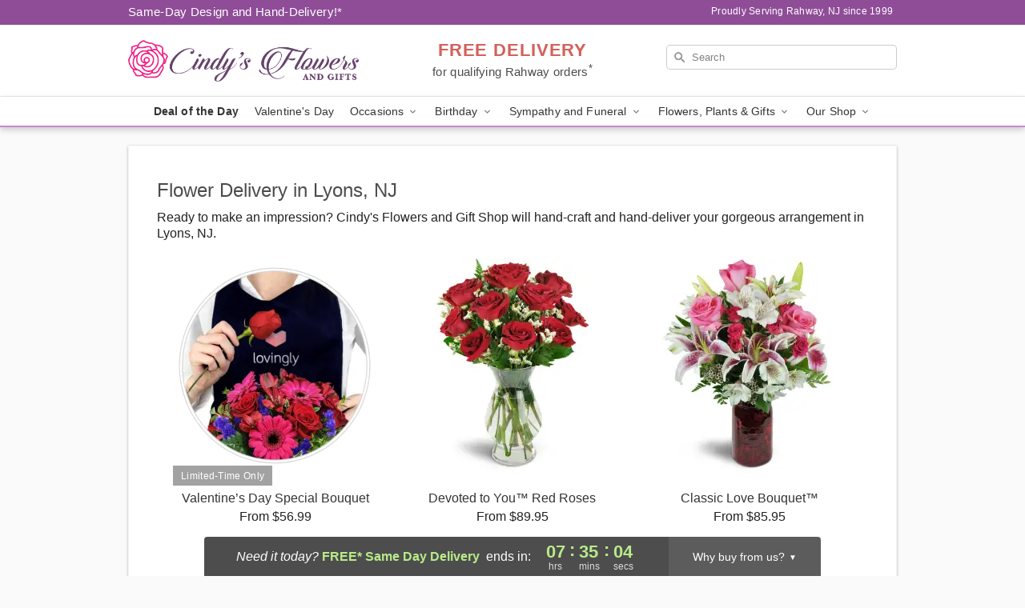

--- FILE ---
content_type: text/html; charset=UTF-8
request_url: https://www.floristrahway.com/flower-delivery/nj/lyons
body_size: 17239
content:
<!DOCTYPE html>
<html lang="en">

<head>
  <meta charset="UTF-8">
<meta name="msvalidate.01" content="" />
<meta name="verify-v1" content="" />
<meta name="google-site-verification" content="" />
<meta name="y_key" content="" />
<meta http-equiv="X-UA-Compatible" content="IE=edge" />
<meta http-equiv="Cache-Control" content="max-age=86400" />
<meta name="description" content="Looking for fresh floral arrangements in Lyons? Cindy's Flowers and Gift Shop offers same day flower delivery in Lyons!" />
<meta id="viewport" name="viewport" content="width=device-width, initial-scale=1">
<meta http-equiv="Content-Language" content="en-us" />  <link rel="preconnect" href="https://www.lovingly.com/" crossorigin> <link rel="dns-prefetch" href="https://www.lovingly.com/"><link rel="preconnect" href="https://res.cloudinary.com/" crossorigin> <link rel="dns-prefetch" href="https://res.cloudinary.com/"><link rel="preconnect" href="https://www.google.com/" crossorigin> <link rel="dns-prefetch" href="https://www.google.com/"><link rel="preconnect" href="https://fonts.gstatic.com/" crossorigin> <link rel="dns-prefetch" href="https://fonts.gstatic.com/"><link rel="preconnect" href="https://maps.google.com/" crossorigin> <link rel="dns-prefetch" href="https://maps.google.com/"><link rel="preconnect" href="https://ajax.googleapis.com/" crossorigin> <link rel="dns-prefetch" href="https://ajax.googleapis.com/"><link rel="preconnect" href="https://fonts.gstatic.com/" crossorigin> <link rel="dns-prefetch" href="https://fonts.gstatic.com/">
  
  <meta property="og:url" content="https://www.floristrahway.com/flower-delivery/nj/lyons" />
<meta property="og:type" content="website" />
<meta property="og:title" content="Flower Delivery in Lyons, NJ - Cindy's Flowers and Gift Shop" />
<meta property="og:description" content="Looking for fresh floral arrangements in Lyons? Cindy's Flowers and Gift Shop offers same day flower delivery in Lyons!" />
 
<meta property="og:image" content="http://res.cloudinary.com/ufn/image/upload/f_auto,q_auto,fl_progressive,w_375,h_264/ValentinesDay_ForeverLove_h-120_size-375_lang-EN_kvrhwc" />

<meta property="og:image:secure_url" content="https://res.cloudinary.com/ufn/image/upload/f_auto,q_auto,fl_progressive,w_375,h_264/ValentinesDay_ForeverLove_h-120_size-375_lang-EN_kvrhwc" />


<!-- Twitter cards -->

<meta name="twitter:card" content="summary_large_image">
<meta name="twitter:site" content="https://www.floristrahway.com/flower-delivery/nj/lyons">
<meta name="twitter:creator" content="">
<meta name="twitter:title" content="Flower Delivery in Lyons, NJ - Cindy's Flowers and Gift Shop">
<meta name="twitter:description" content="Looking for fresh floral arrangements in Lyons? Cindy's Flowers and Gift Shop offers same day flower delivery in Lyons!">
<meta name="twitter:image" content="ValentinesDay_ForeverLove_h-120_size-375_lang-EN_kvrhwcValentinesDay_ForeverLove_h-120_size-375_lang-EN_kvrhwc">
  
    <link rel="canonical" href="https://www.floristrahway.com/flower-delivery/nj/lyons" />

  <!-- secure Fav and touch icons -->
<link rel="apple-touch-icon" sizes="57x57" href="https://res.cloudinary.com/ufn/image/upload/c_pad,h_57,w_57,fl_progressive,f_auto,q_auto/v1654277644/lovingly-logos/lovingly-favicon.ico">
<link rel="apple-touch-icon" sizes="114x114" href="https://res.cloudinary.com/ufn/image/upload/c_pad,h_114,w_114,fl_progressive,f_auto,q_auto/v1654277644/lovingly-logos/lovingly-favicon.ico">
<link rel="apple-touch-icon" sizes="72x72" href="https://res.cloudinary.com/ufn/image/upload/c_pad,h_72,w_72,fl_progressive,f_auto,q_auto/v1654277644/lovingly-logos/lovingly-favicon.ico">
<link rel="apple-touch-icon-precomposed" href="https://res.cloudinary.com/ufn/image/upload/c_pad,h_57,w_57,fl_progressive,f_auto,q_auto/v1654277644/lovingly-logos/lovingly-favicon.ico">
<link rel="shortcut icon" href="https://res.cloudinary.com/ufn/image/upload/c_scale,h_15,w_15,fl_progressive,f_auto,q_auto/v1654277644/lovingly-logos/lovingly-favicon.ico">

  <title>
    Flower Delivery in Lyons, NJ - Cindy's Flowers and Gift Shop  </title>

    <script>
  window.storeCurrency = 'USD';
  </script>

    

<script>


var jsdata = {"gtm_code":"GTM-PTBBP8FF","site_identifier":"www.floristrahway.com","site_ga4_id":"G-XBL6J3S2F8"};

// Initialize the data layer with site identifier and optional GA4/AdWords IDs
window.dataLayer = window.dataLayer || [];
var dataLayerInit = {
  'site_identifier': jsdata.site_identifier
};

// Add GA4 ID if available
if (jsdata.site_ga4_id) {
  dataLayerInit['site_ga4_id'] = jsdata.site_ga4_id;
}

// Add AdWords conversion ID if available
if (jsdata.site_adwords_id) {
  dataLayerInit['site_adwords_id'] = jsdata.site_adwords_id;
}

window.dataLayer.push(dataLayerInit);

// Google Tag Manager
(function(w,d,s,l,i){w[l]=w[l]||[];w[l].push({'gtm.start':
new Date().getTime(),event:'gtm.js'});var f=d.getElementsByTagName(s)[0],
j=d.createElement(s),dl=l!='dataLayer'?'&l='+l:'';j.async=true;j.src=
'https://gtm.lovingly.com/gtm.js?id='+i+dl;f.parentNode.insertBefore(j,f);
})(window,document,'script','dataLayer',jsdata.gtm_code);
// End Google Tag Manager

</script>
  <link rel='stylesheet' href='/css/theme/gambit/gambit_cms.css?v=1769787589'></link><link rel='stylesheet' href='/css/theme/gambit/gambit_geo-landing.css?v=1769787589'></link><link rel='preload' href='/css/theme/gambit/gambit_master.css?v=1769787589' as='style' onload='this.onload=null;this.rel="stylesheet"'></link><link rel='preload' href='/css/theme/gambit/gambit_skin_white_lilac.css?v=1769787589' as='style' onload='this.onload=null;this.rel="stylesheet"'></link>
  
    <script type="application/ld+json">
{
    "@context": "https://schema.org",
    "@type": "Florist",
    "@id": "https://www.floristrahway.com#business",
    "name": "Cindy\u0027s Flowers and Gift Shop",
    "url": "https://www.floristrahway.com",
    "legalName": "cindy\u0027s flowers and gift shop",
    "description": "Looking for fresh floral arrangements in Lyons? Cindy\u0027s Flowers and Gift Shop offers same day flower delivery in Lyons!",
    "logo": "https://res.cloudinary.com/ufn/image/upload/f_auto,q_auto,fl_progressive,w_1985,h_360/v1625240437/1625240437057_1",
    "image": [
        "https://res.cloudinary.com/ufn/image/upload/v1487123135/thor_splash/spring/Spring_Mobile.jpg"
    ],
    "priceRange": "$$",
    "telephone": "+19084180579",
    "email": "wecare@floristrahway.com",
    "currenciesAccepted": "USD",
    "acceptedPaymentMethod": [
        "Cash",
        "CreditCard"
    ],
    "foundingDate": "1999",
    "address": {
        "@type": "PostalAddress",
        "streetAddress": "1280 NJ-27",
        "addressLocality": "Colonia",
        "addressRegion": "NJ",
        "postalCode": "07067",
        "addressCountry": "US"
    },
    "geo": {
        "@type": "GeoCoordinates",
        "latitude": 40.5929495,
        "longitude": -74.2932026
    },
    "hasMap": "https://www.google.com/maps/dir/?api=1\u0026destination=40.59294950,-74.29320260\u0026travelmode=driving",
    "openingHours": [
        "Su 12:00:00-17:00:00",
        "Mo 09:00:00-17:00:00",
        "Tu 09:00:00-17:00:00",
        "We 09:00:00-17:00:00",
        "Th 09:00:00-17:00:00",
        "Fr 09:00:00-17:00:00",
        "Sa 10:00:00-17:00:00"
    ],
    "sameAs": [
        "https://g.page/r/CW_IMQ7kejqqEBM/review",
        "https://www.facebook.com/rahwayflorist/",
        "https://g.page/r/CW_IMQ7kejqqEBM"
    ],
    "contactPoint": {
        "@type": "ContactPoint",
        "contactType": "customer service",
        "telephone": "+19084180579",
        "email": "wecare@floristrahway.com",
        "areaServed": "Colonia NJ",
        "availableLanguage": [
            "English"
        ]
    },
    "areaServed": {
        "@type": "AdministrativeArea",
        "name": "Colonia, NJ"
    },
    "makesOffer": [
        {
            "@type": "Offer",
            "name": "Valentine\u2019s Day Special Bouquet",
            "price": "48.95",
            "priceCurrency": "USD",
            "availability": "https://schema.org/InStock",
            "url": "https://www.floristrahway.com/flowers/valentines-day-special-bouquet"
        },
        {
            "@type": "Offer",
            "name": "Same-Day Flower Delivery Service",
            "price": "0.00",
            "priceCurrency": "USD",
            "availability": "https://schema.org/InStock",
            "url": "https://www.floristrahway.com/delivery-policy"
        }
    ]
}
</script>

  
</head>

<body class="body
       is-gray-background        white-skin">
    
<!-- Google Tag Manager (noscript) -->
<noscript><iframe src="https://gtm.lovingly.com/ns.html?id=GTM-PTBBP8FF"
height="0" width="0" style="display:none;visibility:hidden"></iframe></noscript>
<!-- End Google Tag Manager (noscript) -->

  <a class="main-content-link" href="#maincontent">Skip to main content</a>

  <div id="covidModal" role="dialog" aria-label="Covid-19 Modal" class="reveal-modal animated medium covid-modal" data-reveal>

  <p>For our<strong> freshest, most beautiful blooms, please shop our <a href="/flowers/valentines-day-special-bouquet" title="Deal of the Day">Florist’s Choice</a> options,</strong> as we may be experiencing
      delays in receiving shipments of certain flower types.
  </p>

  <p>Please note that for all other orders, we may need to replace stems so we can deliver the freshest bouquet possible, and we may have to use a different vase.</p>

  <p>We promise to always deliver a  <strong>fresh, beautiful, and completely one-of-a-kind gift</strong> of the same or greater value as what you selected.<p>

  <p>Deliveries may also be impacted by COVID-19 restrictions. Rest assured that we are taking all recommended precautions to ensure customer satisfaction and safety.
    <br>
    <br>
    Delivery impacts may include:</p>
  <ul>
    <li>Restricted deliveries to hospitals or nursing homes </li>
    <li>Restricted deliveries to office buildings </li>
    <li>Restricted access to certain regional areas</li>
  </ul>

  <p>In addition, we may be using “no contact” delivery procedures. After confirming that the
    recipient is available to accept, their gift will be left at the door and the delivery driver will step back a
    safe distance to ensure they receive their gift.</p>

  <p>Please see our <a href="/about-us" aria-label="About Us">About Us</a> page for more details. We appreciate
        your understanding and support!</p>

  <a class="close-reveal-modal" aria-label="Close Covid-19 modal" tabindex="0" role="button">&#215;</a>

</div>

<div id="deliveryLaterModal" role="dialog" aria-label="Delivery Later Modal" aria-modal="true" class="reveal-modal animated medium covid-modal delivery-later-modal" data-reveal>

  <img class="delivery-later-modal__logo b-lazy" src="[data-uri]" data-src="https://res.cloudinary.com/ufn/image/upload/v1586371085/gift-now-logo_xqjmjz.svg" alt="Gift Now, Deliver Later logo">

  <div id="delivery-later-title" class="delivery-later-modal-title">Gift Now, Deliver Later</div>

  <p class="delivery-later-modal-subtitle">With <strong>Gift Now, Deliver Later</strong>, you'll send smiles twice! Here's how:</p>
  <img class="delivery-later-modal__small-image b-lazy" src="[data-uri]" data-src="https://res.cloudinary.com/ufn/image/upload/v1675263741/gift-card_yjh09i.svg" alt="Gift Card Logo">
  <p class="delivery-later-modal__instructions-copy">SMILE 1
  </p>
  <p>When you complete your purchase, your lucky recipient will instantly receive a surprise email that includes your card message and a picture of the flowers you chose.</p>
  <img class="delivery-later-modal__small-image b-lazy" src="[data-uri]" data-src="https://res.cloudinary.com/ufn/image/upload/v1675263852/Flowers_gsren6.svg" alt="Flowers logo">
  <p class="delivery-later-modal__instructions-copy">SMILE 2</p>

  <p>As soon as possible (usually within two weeks), we'll contact your recipient to schedule delivery of their gorgeous floral gift. Trust us, it'll be worth the wait! </p>

  <a class="close-reveal-modal" aria-label="Close Gift Now, Deliver Later modal" tabindex="0" role="button">&#215;</a>

</div>

<div id="alcoholModal" role="dialog" aria-label="Alcohol Modal" aria-modal="true" class="reveal-modal animated medium covid-modal" data-reveal>

  <p id="alcohol-modal-title"><strong>Wine for every occasion</strong></p>

  <p>We offer a wide-selection of premium wines to perfectly pair with your floral gift.</p>

  <p>Ordering a bottle (or two!) from our site is easy. Just make sure that:</p>
  <ul>
    <li>You're 21 or older</li>
    <li>The person picking up or receiving the delivery is 21 or older</li>
  </ul>

  <a class="close-reveal-modal" aria-label="Close alcohol modal" tabindex="0" role="button">&#215;</a>

</div>      <!-- Hidden trigger link for the modal -->
    <a href="#" data-reveal-id="coupon-modal" style="display: none;">Open Coupon Details</a>

    <div id="coupon-modal" class="reveal-modal animated small" data-reveal role="dialog" aria-label="coupon-modal-title" aria-modal="true">
        <div class="coupon-modal-content">
            <div class="coupon-modal-close">
                <div class="close-icon">
                    <a class="close-reveal-modal" aria-label="Close modal" tabindex="0" role="button">&#215;</a>
                </div>
            </div>
            <div class="coupon-modal-text">
                <p id="coupon-modal-title" class="banner-modal-content"></p>
            </div>
        </div>
    </div>

    <script>
        window.couponData = [];
    </script>

 
  
  
    <header id="stickyHeader">
            <div class="header__top-banner theme__background-color--dark">
        <div class="row">

          <div class="sticky__content">

            <!-- Sticky content -->
            <div class="sticky__store-name">
              <a class="JSVAR__lovingly-exclusive-override-slug" href="/" title="Cindy's Flowers and Gift Shop - Rahway Flower Delivery" notranslate>
                Cindy's Flowers and Gift Shop              </a>
            </div>
            <div class="sticky__assurance">100% Florist-Designed and Hand-Delivered!</div>

          </div>

          <div class="header__text-container">
            <!-- Non-sticky content -->
            <div class="header__established">
              <a class="JSVAR__lovingly-exclusive-override-slug" href="/delivery-policy#:~:text=Same%20Day%20Delivery,-%3A" aria-label="Delivery Policy" title="Same-Day Design and Hand-Delivery!" target="_blank">
                Same-Day Design and Hand-Delivery!*
              </a>
            </div>

            <div class="header__phone-address">
                              <span id="proudly_serving" style="margin-right: 5px;"> 
                  Proudly Serving Rahway, NJ                  since 1999                </span>
                          </div>
          </div>

        </div>

      </div>

      <div class="header__solid-skin-container">

        <div class="row header__container">

          <div class="header">

            <!-- Left column -->
<div class="hide-for-small header__logo-container ieLogoContainer">

  <div>

    <a href="/" aria-label="Cindy's Flowers and Gift Shop" class="JSVAR__lovingly-exclusive-override-slug header__logo-image-container header__logo-text" id="fittext1" title="Cindy's Flowers and Gift Shop - Rahway Flower Delivery">

      <figure><img loading="eager" alt="Flower delivery in Rahway NJ image" src="https://res.cloudinary.com/ufn/image/upload/c_pad,f_auto,q_auto,fl_progressive/1625240437057_1" /><figcaption>Cindy's Flowers and Gift Shop - Flower Delivery in Rahway, NJ</figcaption></figure>
    </a>
  </div>

</div>
            <!-- Center column -->
<div class="hide-for-small free-delivery__container ">

  
  <div class="free-delivery">

      <a href="#" title="Free Delivery Disclaimer" data-reveal-id="free-delivery-disclaimer"><strong>FREE DELIVERY</strong> <span>for qualifying Rahway orders<sup>*</sup></span></a>
  </div>

  
</div>

            <!-- Right column -->
            <div class="hide-for-small header__right-column logo_vert_align ">

              <!-- Search Bar -->
<div class="search__container ">
  
  <form action="/categories/searchProds" role="search" class="search-form" id="search-form-desktop" method="get" accept-charset="utf-8">
  <input name="sr" class="search-field search-input left" aria-label="Search" placeholder="Search" id="search-input-gambit-desktop" type="text"/>
  <input type="hidden" name="s_en" id="search-endesktop"/>
  <input class="hide" aria-hidden="1" type="submit" value="Submit Search Form"/>
  <label class="placeholder-label" id="search-placeholder-fallback-desktop">Search</label>

</form>
</div><!--/search__container-->

            </div>

          </div>

        </div>

      </div>

      <!-- NAVIGATION -->
      
<section class="mobile-navigation-bar" id="mobile-navigation-bar">
  <div class="mobile-navigation-bar__toggle hide-mobile-nav">
    <div id="toggle-nav" class="hamburger hamburger--squeeze js-hamburger">
      <div class="hamburger-box">
        <div class="hamburger-inner"></div>
      </div>
    </div>
  </div>
  <div class="mobile-navigation-bar__name hide-mobile-nav">
    <a class="JSVAR__lovingly-exclusive-override-slug" title="Cindy's Flowers and Gift Shop" href="/">
      Cindy's Flowers and Gift Shop    </a>
  </div>
  <div class="mobile-navigation-bar__right-section hide-mobile-nav">
    <button id="searchIcon" type="submit" alt="Open search input">
    <img width="19" height="19" alt="search glass icon"
        src="https://res.cloudinary.com/ufn/image/upload/w_19,h_19,f_auto,q_auto/v1472224554/storefront_assets/search.png" />
</button>
    <!-- Back button : id backNext -->
<div class="back-next-button__container" id="backNext">
    <button type="button" role="button"  class="back-next-button" id="navBackButton">
        <img height="auto" src="https://res.cloudinary.com/ufn/image/upload/v1570470309/arrow_upward-24px_gjozgt.svg"
            alt="Back arrow" />
    </button>
</div>  </div>

  <div id="mobileSearchContainer" class="search-form__container hide-mobile-nav">
    <!-- Search Bar -->
<div class="search__container ">
  
  <form action="/categories/searchProds" role="search" class="search-form" id="search-form-mobile" method="get" accept-charset="utf-8">
  <input name="sr" class="search-field search-input left" aria-label="Search" placeholder="Search" id="search-input-gambit-mobile" type="text"/>
  <input type="hidden" name="s_en" id="search-enmobile"/>
  <input class="hide" aria-hidden="1" type="submit" value="Submit Search Form"/>
  <label class="placeholder-label" id="search-placeholder-fallback-mobile">Search</label>

</form>
</div><!--/search__container-->
  </div>

  <div class="mobile-navigation__side-list hide-mobile-nav" id="mobile-nav-sidebar">
    <ul>
      <li class="sr-only">Nav Menu</li>
    </ul>
  </div>

  <div role="navigation" id="mobile-nav-content" class="mobile-navigation__main-list hide-mobile-nav">
    <ul>
      <!-- DEAL OF THE DAY -->
      <li class="mobile-navigation__list-item promoted-product-link">
        <a href="/flowers/valentines-day-special-bouquet" title="View Deal of the Day Product" class="mobile-navigation__deal-link JSVAR__lovingly-exclusive-override-slug" aria-label="Deal of the Day">Deal of the Day</a>      </li>

      <!-- FEATURED CATEGORY -->
                      <li class="mobile-navigation__list-item">
          <a href="/valentines-day" class="">Valentine's Day</a>        </li>
      
            
      <li class="mobile-navigation__list-item mobile-navigation__has-dropdown">
        <button type="button" role="button" aria-haspopup="true" aria-expanded="false" class="mobile-navigation__dropdown-button"
          data-ul="occasions">Occasions          <svg role="presentation" class="right-carat" xmlns="http://www.w3.org/2000/svg" width="24" height="24" viewBox="0 0 24 24">
            <path data-name="Path 731" d="M8.59,16.59,13.17,12,8.59,7.41,10,6l6,6-6,6Z" fill="#000" ></path>
            <path data-name="Path 732" d="M0,0H24V24H0Z" fill="none" ></path>
          </svg>
        </button>
        <ul id="occasions">
          
<ul class="navigation__dropdown-list split-column"><li><a href="/valentines-day" title="Visit the Valentine's Day category" class="">Valentine's Day</a></li><li><a href="/winter" title="Visit the Winter category" class="">Winter</a></li><li><a href="/birthday" title="Visit the Birthday category" class="">Birthday</a></li><li><a href="/sympathy-and-funeral" title="Visit the Sympathy and Funeral category" class="">Sympathy and Funeral</a></li><li><a href="/any-occasion" title="Visit the Any Occasion category" class="">Any Occasion</a></li><li><a href="/love-and-romance" title="Visit the Love and Romance category" class="">Love and Romance</a></li><li><a href="/thinking-of-you" title="Visit the Thinking of You category" class="">Thinking of You</a></li><li><a href="/im-sorry-flowers" title="Visit the I'm Sorry Flowers category" class="">I'm Sorry Flowers</a></li><li><a href="/new-baby" title="Visit the New Baby category" class="">New Baby</a></li><li><a href="/get-well" title="Visit the Get Well category" class="">Get Well</a></li><li><a href="/anniversary" title="Visit the Anniversary category" class="">Anniversary</a></li><li><a href="/just-because" title="Visit the Just Because category" class="">Just Because</a></li><li><a href="/thank-you" title="Visit the Thank You category" class="">Thank You</a></li><li><a href="/congratulations" title="Visit the Congratulations category" class="">Congratulations</a></li><li><a href="/business-gifting" title="Visit the Business Gifting category" class="">Business Gifting</a></li></ul>
        </ul>
      </li>
            
      <li class="mobile-navigation__list-item mobile-navigation__has-dropdown">
        <button type="button" role="button" aria-haspopup="true" aria-expanded="false" class="mobile-navigation__dropdown-button"
          data-ul="birthday">Birthday          <svg role="presentation" class="right-carat" xmlns="http://www.w3.org/2000/svg" width="24" height="24" viewBox="0 0 24 24">
            <path data-name="Path 731" d="M8.59,16.59,13.17,12,8.59,7.41,10,6l6,6-6,6Z" fill="#000" ></path>
            <path data-name="Path 732" d="M0,0H24V24H0Z" fill="none" ></path>
          </svg>
        </button>
        <ul id="birthday">
          
<ul class="navigation__dropdown-list "><li><a href="/birthday" title="Visit the All Birthday category" class="">All Birthday</a></li><li><a href="/birthday-for-friend" title="Visit the Birthday for Friend category" class="">Birthday for Friend</a></li><li><a href="/birthday-for-her" title="Visit the Birthday for Her category" class="">Birthday for Her</a></li><li><a href="/birthday-for-mom" title="Visit the Birthday for Mom category" class="">Birthday for Mom</a></li><li><a href="/birthday-for-colleague" title="Visit the Birthday for Colleague category" class="">Birthday for Colleague</a></li><li><a href="/birthday-gift-baskets" title="Visit the Birthday Gift Baskets category" class="">Birthday Gift Baskets</a></li><li><a href="/birthday-for-him" title="Visit the Birthday for Him category" class="">Birthday for Him</a></li></ul>
        </ul>
      </li>
            
      <li class="mobile-navigation__list-item mobile-navigation__has-dropdown">
        <button type="button" role="button" aria-haspopup="true" aria-expanded="false" class="mobile-navigation__dropdown-button"
          data-ul="sympathy_and_funeral">Sympathy and Funeral          <svg role="presentation" class="right-carat" xmlns="http://www.w3.org/2000/svg" width="24" height="24" viewBox="0 0 24 24">
            <path data-name="Path 731" d="M8.59,16.59,13.17,12,8.59,7.41,10,6l6,6-6,6Z" fill="#000" ></path>
            <path data-name="Path 732" d="M0,0H24V24H0Z" fill="none" ></path>
          </svg>
        </button>
        <ul id="sympathy_and_funeral">
          
<ul class="navigation__dropdown-list split-column"><li><a href="/sympathy-and-funeral" title="Visit the All Sympathy and Funeral category" class="">All Sympathy and Funeral</a></li><li><a href="/funeral-sprays-and-wreaths" title="Visit the Funeral Sprays and Wreaths category" class="">Funeral Sprays and Wreaths</a></li><li><a href="/funeral-service-flowers" title="Visit the Funeral Service Flowers category" class="">Funeral Service Flowers</a></li><li><a href="/sympathy-for-home-or-office" title="Visit the Sympathy for Home or Office category" class="">Sympathy for Home or Office</a></li><li><a href="/sympathy-plants" title="Visit the Sympathy Plants category" class="">Sympathy Plants</a></li><li><a href="/loss-of-a-pet" title="Visit the Loss of a Pet category" class="">Loss of a Pet</a></li></ul>
        </ul>
      </li>
            
      <li class="mobile-navigation__list-item mobile-navigation__has-dropdown">
        <button type="button" role="button" aria-haspopup="true" aria-expanded="false" class="mobile-navigation__dropdown-button"
          data-ul="flowers__plants___gifts">Flowers, Plants & Gifts          <svg role="presentation" class="right-carat" xmlns="http://www.w3.org/2000/svg" width="24" height="24" viewBox="0 0 24 24">
            <path data-name="Path 731" d="M8.59,16.59,13.17,12,8.59,7.41,10,6l6,6-6,6Z" fill="#000" ></path>
            <path data-name="Path 732" d="M0,0H24V24H0Z" fill="none" ></path>
          </svg>
        </button>
        <ul id="flowers__plants___gifts">
          
<ul class="navigation__dropdown-list triple-column"><li class="navigation__subnav-list"><div class="navigation__dropdown-title">Flower Type</div><ul class="navigation__dropdown-list"><li><a href="/tulips" title="Visit the Tulips category" class="">Tulips</a></li><li><a href="/sunflowers" title="Visit the Sunflowers category" class="">Sunflowers</a></li><li><a href="/orchids" title="Visit the Orchids category" class="">Orchids</a></li><li><a href="/lilies" title="Visit the Lilies category" class="">Lilies</a></li><li><a href="/roses" title="Visit the Roses category" class="">Roses</a></li></ul></li><li class="navigation__subnav-list"><div class="navigation__dropdown-title">Plants</div><ul class="navigation__dropdown-list"><li><a href="/green-plants" title="Visit the Green Plants category" class="">Green Plants</a></li><li><a href="/blooming-plants" title="Visit the Blooming Plants category" class="">Blooming Plants</a></li><li><a href="/orchid-plants" title="Visit the Orchid Plants category" class="">Orchid Plants</a></li></ul></li><li class="navigation__subnav-list"><div class="navigation__dropdown-title">Color</div><ul class="navigation__dropdown-list"><li><a href="/purple" title="Visit the Purple category" class="">Purple</a></li><li><a href="/pink" title="Visit the Pink category" class="">Pink</a></li><li><a href="/mixed" title="Visit the Mixed category" class="">Mixed</a></li><li><a href="/yellow" title="Visit the Yellow category" class="">Yellow</a></li><li><a href="/white" title="Visit the White category" class="">White</a></li><li><a href="/green" title="Visit the Green category" class="">Green</a></li><li><a href="/orange" title="Visit the Orange category" class="">Orange</a></li><li><a href="/red" title="Visit the Red category" class="">Red</a></li><li><a href="/blue" title="Visit the Blue category" class="">Blue</a></li></ul></li><li class="navigation__subnav-list"><div class="navigation__dropdown-title">Collections</div><ul class="navigation__dropdown-list"><li><a href="/premium-collection" title="Visit the Premium Collection category" class="">Premium Collection</a></li><li><a href="/gift-baskets" title="Visit the Gift Baskets category" class="">Gift Baskets</a></li><li><a href="/modern" title="Visit the Modern category" class="">Modern</a></li><li><a href="/our-custom-designs" title="Visit the Our Custom Designs category" class="">Our Custom Designs</a></li><li><a href="/value-flowers-gifts" title="Visit the Value Flowers & Gifts category" class="">Value Flowers & Gifts</a></li></ul></li><li class="navigation__subnav-list"><div class="navigation__dropdown-title">By Price</div><ul class="navigation__dropdown-list"><li><a href="/flowers-under-50" title="Visit the Flowers Under $50 category" class="">Flowers Under $50</a></li><li><a href="/flowers-50-to-60" title="Visit the Flowers $50 to $60 category" class="">Flowers $50 to $60</a></li><li><a href="/flowers-60-to-80" title="Visit the Flowers $60 to $80 category" class="">Flowers $60 to $80</a></li><li><a href="/flowers-over-80" title="Visit the Flowers Over $80 category" class="">Flowers Over $80</a></li></ul></li></ul>
        </ul>
      </li>
      
      <li class="mobile-navigation__list-item mobile-navigation__has-dropdown">
        <button type="button" role="button" aria-haspopup="true" aria-expanded="false" data-ul="our-shop" class="mobile-navigation__dropdown-button" title="Learn more about our shop">
          OUR SHOP
          <svg role="presentation" class="right-carat" xmlns="http://www.w3.org/2000/svg" width="24" height="24" viewBox="0 0 24 24">
            <path id="Path_731" data-name="Path 731" d="M8.59,16.59,13.17,12,8.59,7.41,10,6l6,6-6,6Z" fill="#000" />
            <path id="Path_732" data-name="Path 732" d="M0,0H24V24H0Z" fill="none" />
          </svg>
        </button>
        <ul id="our-shop">
          <li><a title="Visit Delivery Policy" href="/delivery-policy">Delivery Policy</a></li>          <li>
            <a href="/about-us">About Us</a>          </li>
          
                      <div class="navigation__dropdown-title">Flower Delivery</div>
            <ul class="navigation__dropdown-list">
              <li><a title="Flower Delivery in Newark, NJ" aria-label="Flower Delivery in Newark, NJ" href="/flower-delivery/nj/newark">Newark, NJ</a></li><li><a title="Flower Delivery in Jersey city, NJ" aria-label="Flower Delivery in Jersey city, NJ" href="/flower-delivery/nj/jersey-city">Jersey city, NJ</a></li><li><a title="Flower Delivery in Paterson, NJ" aria-label="Flower Delivery in Paterson, NJ" href="/flower-delivery/nj/paterson">Paterson, NJ</a></li><li><a title="Flower Delivery in Elizabeth, NJ" aria-label="Flower Delivery in Elizabeth, NJ" href="/flower-delivery/nj/elizabeth">Elizabeth, NJ</a></li><li><a title="Flower Delivery in Trenton, NJ" aria-label="Flower Delivery in Trenton, NJ" href="/flower-delivery/nj/trenton">Trenton, NJ</a></li><li><a title="Flower Delivery in Clifton, NJ" aria-label="Flower Delivery in Clifton, NJ" href="/flower-delivery/nj/clifton">Clifton, NJ</a></li><li><a title="Flower Delivery in Passaic, NJ" aria-label="Flower Delivery in Passaic, NJ" href="/flower-delivery/nj/passaic">Passaic, NJ</a></li><li><a title="Flower Delivery in East Orange, NJ" aria-label="Flower Delivery in East Orange, NJ" href="/flower-delivery/nj/east-orange">East Orange, NJ</a></li><li><a title="Flower Delivery in Union city, NJ" aria-label="Flower Delivery in Union city, NJ" href="/flower-delivery/nj/union-city">Union city, NJ</a></li><li><a title="Flower Delivery in Bayonne, NJ" aria-label="Flower Delivery in Bayonne, NJ" href="/flower-delivery/nj/bayonne">Bayonne, NJ</a></li>            </ul>
                    
        </ul>
      </li>

    </ul>
  </div>

  <!-- Mobile View -->
<div role="timer" class="countdown-timer__mobile show-for-small hide-force" id="countdownTimerv2ContainerMobile">
    <a href="#" title="Free Delivery Disclaimer" data-reveal-id="free-delivery-disclaimer">
        <div class="inner">

      <strong>
                <span class="free-tag">FREE*</span>
                <span id="deliveryDayTextMobile"></span>
      </strong>

      <div class="right-side-timer">
        <span class="small">&nbsp;Ends in:&nbsp;</span>
        <div id="countdownTimerv2Mobile" class="timer-mobile" notranslate></div>
      </div>
    </div>

      </a>
  </div>
</section>
<nav role="navigation" class="navigation theme__border-color--medium"
  id="topbar">
  <ul class="navigation__main-list">

    <!-- DEAL OF THE DAY -->
    <li class="navigation__main-link no-dropdown promoted-product-link">
      <strong>
        <a href="/flowers/valentines-day-special-bouquet" title="View Deal of the Day Product" class="navigation__main-link-item JSVAR__lovingly-exclusive-override-slug" aria-label="Deal of the Day">Deal of the Day</a>      </strong>
    </li>

    <!-- FEATURED CATEGORY -->
                  <li class="navigation__main-link no-dropdown">
          <a href="/valentines-day" class="navigation__main-link-item ">Valentine's Day</a>        </li>
    
          
      <!-- Inject Sympathy Funeral category into this place -->
                                  <!-- <li class="navigation__main-link no-dropdown"> -->
                      <!-- </li> -->
              
      <li class="navigation__main-link navigation__has-dropdown">
        <button type="button" role="button" aria-haspopup="true" aria-expanded="false" class="navigation__main-link-item">Occasions <img
            class="b-lazy carat" src=[data-uri]
            data-src="https://res.cloudinary.com/ufn/image/upload/v1571166165/down-carat_lpniwv"
            alt="Dropdown down carat" /></button>
        <div class="navigation__dropdown">
          <div class="navigation__dropdown-content">
            <div class="navigation__dropdown-list-wrapper">
              <div class="navigation__dropdown-title">Occasions</div>
              
<ul class="navigation__dropdown-list split-column"><li><a href="/valentines-day" title="Visit the Valentine's Day category" class="">Valentine's Day</a></li><li><a href="/winter" title="Visit the Winter category" class="">Winter</a></li><li><a href="/birthday" title="Visit the Birthday category" class="">Birthday</a></li><li><a href="/sympathy-and-funeral" title="Visit the Sympathy and Funeral category" class="">Sympathy and Funeral</a></li><li><a href="/any-occasion" title="Visit the Any Occasion category" class="">Any Occasion</a></li><li><a href="/love-and-romance" title="Visit the Love and Romance category" class="">Love and Romance</a></li><li><a href="/thinking-of-you" title="Visit the Thinking of You category" class="">Thinking of You</a></li><li><a href="/im-sorry-flowers" title="Visit the I'm Sorry Flowers category" class="">I'm Sorry Flowers</a></li><li><a href="/new-baby" title="Visit the New Baby category" class="">New Baby</a></li><li><a href="/get-well" title="Visit the Get Well category" class="">Get Well</a></li><li><a href="/anniversary" title="Visit the Anniversary category" class="">Anniversary</a></li><li><a href="/just-because" title="Visit the Just Because category" class="">Just Because</a></li><li><a href="/thank-you" title="Visit the Thank You category" class="">Thank You</a></li><li><a href="/congratulations" title="Visit the Congratulations category" class="">Congratulations</a></li><li><a href="/business-gifting" title="Visit the Business Gifting category" class="">Business Gifting</a></li></ul>            </div>
            <div class="navigation__dropdown-divider"></div>
            <div class="navigation__dropdown-promo">
              <a href="/flowers/valentines-day-special-bouquet" class="navigation__dropdown-promo-link" aria-label="Deal of the Day"><img alt="Your expert designer will create a unique hand-crafted arrangement." width="304" height="140" src="https://res.cloudinary.com/ufn/image/upload/f_auto,q_auto,fl_progressive,w_304,h_140/Covid-Desktop-Nav-Banner_ynp9ab"></a>            </div>
          </div>
        </div>
      </li>
          
      <!-- Inject Sympathy Funeral category into this place -->
                                  <!-- <li class="navigation__main-link no-dropdown"> -->
                      <!-- </li> -->
              
      <li class="navigation__main-link navigation__has-dropdown">
        <button type="button" role="button" aria-haspopup="true" aria-expanded="false" class="navigation__main-link-item">Birthday <img
            class="b-lazy carat" src=[data-uri]
            data-src="https://res.cloudinary.com/ufn/image/upload/v1571166165/down-carat_lpniwv"
            alt="Dropdown down carat" /></button>
        <div class="navigation__dropdown">
          <div class="navigation__dropdown-content">
            <div class="navigation__dropdown-list-wrapper">
              <div class="navigation__dropdown-title">Birthday</div>
              
<ul class="navigation__dropdown-list split-column"><li><a href="/birthday" title="Visit the All Birthday category" class="">All Birthday</a></li><li><a href="/birthday-for-friend" title="Visit the Birthday for Friend category" class="">Birthday for Friend</a></li><li><a href="/birthday-for-her" title="Visit the Birthday for Her category" class="">Birthday for Her</a></li><li><a href="/birthday-for-mom" title="Visit the Birthday for Mom category" class="">Birthday for Mom</a></li><li><a href="/birthday-for-colleague" title="Visit the Birthday for Colleague category" class="">Birthday for Colleague</a></li><li><a href="/birthday-gift-baskets" title="Visit the Birthday Gift Baskets category" class="">Birthday Gift Baskets</a></li><li><a href="/birthday-for-him" title="Visit the Birthday for Him category" class="">Birthday for Him</a></li></ul>            </div>
            <div class="navigation__dropdown-divider"></div>
            <div class="navigation__dropdown-promo">
              <a href="/flowers/valentines-day-special-bouquet" class="navigation__dropdown-promo-link" aria-label="Deal of the Day"><img alt="Your expert designer will create a unique hand-crafted arrangement." width="304" height="140" src="https://res.cloudinary.com/ufn/image/upload/f_auto,q_auto,fl_progressive,w_304,h_140/Covid-Desktop-Nav-Banner_ynp9ab"></a>            </div>
          </div>
        </div>
      </li>
          
      <!-- Inject Sympathy Funeral category into this place -->
                                  <!-- <li class="navigation__main-link no-dropdown"> -->
                      <!-- </li> -->
              
      <li class="navigation__main-link navigation__has-dropdown">
        <button type="button" role="button" aria-haspopup="true" aria-expanded="false" class="navigation__main-link-item">Sympathy and Funeral <img
            class="b-lazy carat" src=[data-uri]
            data-src="https://res.cloudinary.com/ufn/image/upload/v1571166165/down-carat_lpniwv"
            alt="Dropdown down carat" /></button>
        <div class="navigation__dropdown">
          <div class="navigation__dropdown-content">
            <div class="navigation__dropdown-list-wrapper">
              <div class="navigation__dropdown-title">Sympathy and Funeral</div>
              
<ul class="navigation__dropdown-list split-column"><li><a href="/sympathy-and-funeral" title="Visit the All Sympathy and Funeral category" class="">All Sympathy and Funeral</a></li><li><a href="/funeral-sprays-and-wreaths" title="Visit the Funeral Sprays and Wreaths category" class="">Funeral Sprays and Wreaths</a></li><li><a href="/funeral-service-flowers" title="Visit the Funeral Service Flowers category" class="">Funeral Service Flowers</a></li><li><a href="/sympathy-for-home-or-office" title="Visit the Sympathy for Home or Office category" class="">Sympathy for Home or Office</a></li><li><a href="/sympathy-plants" title="Visit the Sympathy Plants category" class="">Sympathy Plants</a></li><li><a href="/loss-of-a-pet" title="Visit the Loss of a Pet category" class="">Loss of a Pet</a></li></ul>            </div>
            <div class="navigation__dropdown-divider"></div>
            <div class="navigation__dropdown-promo">
              <a href="/flowers/valentines-day-special-bouquet" class="navigation__dropdown-promo-link" aria-label="Deal of the Day"><img alt="Your expert designer will create a unique hand-crafted arrangement." width="304" height="140" src="https://res.cloudinary.com/ufn/image/upload/f_auto,q_auto,fl_progressive,w_304,h_140/Covid-Desktop-Nav-Banner_ynp9ab"></a>            </div>
          </div>
        </div>
      </li>
          
      <!-- Inject Sympathy Funeral category into this place -->
                                  <!-- <li class="navigation__main-link no-dropdown"> -->
                      <!-- </li> -->
              
      <li class="navigation__main-link navigation__has-dropdown">
        <button type="button" role="button" aria-haspopup="true" aria-expanded="false" class="navigation__main-link-item">Flowers, Plants & Gifts <img
            class="b-lazy carat" src=[data-uri]
            data-src="https://res.cloudinary.com/ufn/image/upload/v1571166165/down-carat_lpniwv"
            alt="Dropdown down carat" /></button>
        <div class="navigation__dropdown">
          <div class="navigation__dropdown-content">
            <div class="navigation__dropdown-list-wrapper">
              <div class="navigation__dropdown-title"></div>
              
<ul class="navigation__dropdown-list triple-column"><li class="navigation__subnav-list"><div class="navigation__dropdown-title">Flower Type</div><ul class="navigation__dropdown-list"><li><a href="/tulips" title="Visit the Tulips category" class="">Tulips</a></li><li><a href="/sunflowers" title="Visit the Sunflowers category" class="">Sunflowers</a></li><li><a href="/orchids" title="Visit the Orchids category" class="">Orchids</a></li><li><a href="/lilies" title="Visit the Lilies category" class="">Lilies</a></li><li><a href="/roses" title="Visit the Roses category" class="">Roses</a></li></ul></li><li class="navigation__subnav-list"><div class="navigation__dropdown-title">Plants</div><ul class="navigation__dropdown-list"><li><a href="/green-plants" title="Visit the Green Plants category" class="">Green Plants</a></li><li><a href="/blooming-plants" title="Visit the Blooming Plants category" class="">Blooming Plants</a></li><li><a href="/orchid-plants" title="Visit the Orchid Plants category" class="">Orchid Plants</a></li></ul></li><li class="navigation__subnav-list"><div class="navigation__dropdown-title">Color</div><ul class="navigation__dropdown-list"><li><a href="/purple" title="Visit the Purple category" class="">Purple</a></li><li><a href="/pink" title="Visit the Pink category" class="">Pink</a></li><li><a href="/mixed" title="Visit the Mixed category" class="">Mixed</a></li><li><a href="/yellow" title="Visit the Yellow category" class="">Yellow</a></li><li><a href="/white" title="Visit the White category" class="">White</a></li><li><a href="/green" title="Visit the Green category" class="">Green</a></li><li><a href="/orange" title="Visit the Orange category" class="">Orange</a></li><li><a href="/red" title="Visit the Red category" class="">Red</a></li><li><a href="/blue" title="Visit the Blue category" class="">Blue</a></li></ul></li><li class="navigation__subnav-list"><div class="navigation__dropdown-title">Collections</div><ul class="navigation__dropdown-list"><li><a href="/premium-collection" title="Visit the Premium Collection category" class="">Premium Collection</a></li><li><a href="/gift-baskets" title="Visit the Gift Baskets category" class="">Gift Baskets</a></li><li><a href="/modern" title="Visit the Modern category" class="">Modern</a></li><li><a href="/our-custom-designs" title="Visit the Our Custom Designs category" class="">Our Custom Designs</a></li><li><a href="/value-flowers-gifts" title="Visit the Value Flowers & Gifts category" class="">Value Flowers & Gifts</a></li></ul></li><li class="navigation__subnav-list"><div class="navigation__dropdown-title">By Price</div><ul class="navigation__dropdown-list"><li><a href="/flowers-under-50" title="Visit the Flowers Under $50 category" class="">Flowers Under $50</a></li><li><a href="/flowers-50-to-60" title="Visit the Flowers $50 to $60 category" class="">Flowers $50 to $60</a></li><li><a href="/flowers-60-to-80" title="Visit the Flowers $60 to $80 category" class="">Flowers $60 to $80</a></li><li><a href="/flowers-over-80" title="Visit the Flowers Over $80 category" class="">Flowers Over $80</a></li></ul></li></ul>            </div>
            <div class="navigation__dropdown-divider"></div>
            <div class="navigation__dropdown-promo">
              <a href="/flowers/valentines-day-special-bouquet" class="navigation__dropdown-promo-link" aria-label="Deal of the Day"><img alt="Your expert designer will create a unique hand-crafted arrangement." width="304" height="140" src="https://res.cloudinary.com/ufn/image/upload/f_auto,q_auto,fl_progressive,w_304,h_140/Covid-Desktop-Nav-Banner_ynp9ab"></a>            </div>
          </div>
        </div>
      </li>
    
    <li class="navigation__main-link navigation__has-dropdown navigation__cms-dropdown split-column">
      <button type="button" role="button" aria-haspopup="true" aria-expanded="false" class="navigation__main-link-item">Our Shop <img class="b-lazy carat"
          src=[data-uri]
          data-src="https://res.cloudinary.com/ufn/image/upload/v1571166165/down-carat_lpniwv"
          alt="Dropdown down carat" /></button>
      <div class="navigation__dropdown">
        <div class="navigation__dropdown-content geo-landing">
          <ul class="navigation__dropdown-list cms-column">
            <li>
              <a href="/about-us" title="About our shop">About Us</a>            </li>
            <li>
              <a href="/delivery-policy" aria-label="Delivery Policy">Delivery &amp; Substitution
                Policy</a>
            </li>
            <li>
              <a href="/flowers" aria-label="All Flowers & Gifts">All Flowers & Gifts</a>
            </li>
                      </ul>
                        <div class="navigation__dropdown-title geo-landing-locations">
                Flower Delivery
                <ul class="navigation__dropdown-list">
                <li><a title="Flower Delivery in Newark, NJ" aria-label="Flower Delivery in Newark, NJ" href="/flower-delivery/nj/newark">Newark, NJ</a></li><li><a title="Flower Delivery in Jersey city, NJ" aria-label="Flower Delivery in Jersey city, NJ" href="/flower-delivery/nj/jersey-city">Jersey city, NJ</a></li><li><a title="Flower Delivery in Paterson, NJ" aria-label="Flower Delivery in Paterson, NJ" href="/flower-delivery/nj/paterson">Paterson, NJ</a></li><li><a title="Flower Delivery in Elizabeth, NJ" aria-label="Flower Delivery in Elizabeth, NJ" href="/flower-delivery/nj/elizabeth">Elizabeth, NJ</a></li><li><a title="Flower Delivery in Trenton, NJ" aria-label="Flower Delivery in Trenton, NJ" href="/flower-delivery/nj/trenton">Trenton, NJ</a></li><li><a title="Flower Delivery in Clifton, NJ" aria-label="Flower Delivery in Clifton, NJ" href="/flower-delivery/nj/clifton">Clifton, NJ</a></li><li><a title="Flower Delivery in Passaic, NJ" aria-label="Flower Delivery in Passaic, NJ" href="/flower-delivery/nj/passaic">Passaic, NJ</a></li><li><a title="Flower Delivery in East Orange, NJ" aria-label="Flower Delivery in East Orange, NJ" href="/flower-delivery/nj/east-orange">East Orange, NJ</a></li><li><a title="Flower Delivery in Union city, NJ" aria-label="Flower Delivery in Union city, NJ" href="/flower-delivery/nj/union-city">Union city, NJ</a></li><li><a title="Flower Delivery in Bayonne, NJ" aria-label="Flower Delivery in Bayonne, NJ" href="/flower-delivery/nj/bayonne">Bayonne, NJ</a></li>                </ul>
              </div>
            
          <div class="navigation__dropdown-divider"></div>
          <div class="navigation__dropdown-promo">
            <a href="/flowers/valentines-day-special-bouquet" class="navigation__dropdown-promo-link" aria-label="Deal of the Day"><img alt="Your expert designer will create a unique hand-crafted arrangement." width="304" height="140" src="https://res.cloudinary.com/ufn/image/upload/f_auto,q_auto,fl_progressive,w_304,h_140/Covid-Desktop-Nav-Banner_ynp9ab"></a>          </div>
        </div>
      </div>
    </li>

  </ul>

</nav>
    </header>
    <!-- End solid header container -->

          <!-- Desktop Version -->
<div role="timer" class="countdown-timer hide-for-small hide-force" id="countdownTimerv2ContainerDesktop">
  <div class="countdown-timer__top-container" id="toggleBlock">
    <div class="timer-container">
      <div class="inner">
        <div class="text">
          <em>
            <span id="deliveryDayPreText"></span>
          </em> 
            <strong>
            FREE*            <span id="deliveryDayTextDesktop"></span>
            </strong>&nbsp;ends in:&nbsp;
        </div>
        <div class="timer" id="countdownTimerv2Desktop">

        </div>
      </div>
    </div>
    <div class="assurance-container">
      Why buy from us?&nbsp;
      <span class="toggle-icon__close" id="toggleIconClose">&#x25b2;</span>
      <span class="toggle-icon__open" id="toggleIconOpen">&#x25bc;</span>
    </div>
  </div>
  <div class="countdown-timer__satisfaction-container" id="satisfactionBottomContainer">
    <div class="row">
      <div class="column">
        <div class="section-block">
          <div class="poa__section"><div class="poa__attention">100%</div><div class="poa__secondary">SATISFACTION <br> GUARANTEE</div></div>
        </div>
      </div>
        <div class="column">
          <div class="section-block">
            <div class="poa__section">
              <div class="poa__attention">REAL</div>
              <div class="poa__secondary">WE ARE A REAL
                <br/>LOCAL FLORIST
              </div>
            </div>
          </div>
        </div>
      <div class="column">
        <div class="section-block">
          <div class="poa__section"><div class="poa__attention">100%</div><div class="poa__secondary">FLORIST DESIGNED <br> AND HAND DELIVERED</div></div>
        </div>
      </div>
    </div>
          <div class="disclaimer-text">
      * Free local delivery is available for local online orders only. For orders being sent outside of our local delivery zone,
        a delivery fee based on the recipient’s address will be calculated during checkout.
      </div>
      </div>
</div>
    
    <!-- Start CONTENT-->
    <main id="maincontent"
      class=" ">
      <section class="row geo-landing-main">

    <!-- title/header -->
    <div class="geo-landing-section products">
        <h1 class="geo-landing-title">Flower Delivery in Lyons, NJ</h1>
        <p>Ready to make an impression? Cindy's Flowers and Gift Shop will hand-craft and hand-deliver your gorgeous arrangement in Lyons, NJ.</p>
            <!-- products -->
        <section>
            <div class="thumbnails">
	<!-- GA4: Hidden inputs for tracking context -->
	
	<script async>
		window.productList = [{"name":"Valentine\u2019s Day Special Bouquet","id":"26410","sku":"UFN0896","price":"48.95","selection_guide_id":"1"},{"name":"Devoted to You\u2122 Red Roses","id":"5880","sku":"UFN1836","price":"74.95","selection_guide_id":"1"},{"name":"Classic Love Bouquet\u2122","id":"11802","sku":"UFN1863S","price":"64.95","selection_guide_id":"1"},{"name":"Cupid's Arrow\u2122","id":"222","sku":"UFN1138S","price":"48.95","selection_guide_id":"1"},{"name":"Perfect Wrapped Long-Stemmed Red Roses","id":"174","sku":"UFN1090","price":"62.95","selection_guide_id":"1"},{"name":"You and Me\u2122","id":"35","sku":"UFN0932","price":"32.95","selection_guide_id":"1"},{"name":"12 Classic Red Roses","id":"168","sku":"UFN1084","price":"72.95","selection_guide_id":"1"},{"name":"Romance Medley\u2122","id":"11799","sku":"UFN1861S","price":"54.95","selection_guide_id":"1"},{"name":"Florist's Choice Daily Deal","id":"563","sku":"UFN0900","price":"44.95","selection_guide_id":"1"},{"name":"Rosy Rapture\u2122","id":"549","sku":"UFN1473S","price":"74.95","selection_guide_id":"1"},{"name":"Six Red Roses","id":"161","sku":"UFN1077S","price":"48.95","selection_guide_id":"1"},{"name":"Two Dozen Red Roses","id":"164","sku":"UFN1080","price":"129.95","selection_guide_id":"1"},{"name":"So Sweet\u2122","id":"348","sku":"UFN1338S","price":"58.95","selection_guide_id":"1"},{"name":"Happy Thoughts","id":"127","sku":"UFN1042S","price":"39.95","selection_guide_id":"1"},{"name":"Wishes and Kisses","id":"89","sku":"UFN1004S","price":"54.95","selection_guide_id":"1"},{"name":"Joyful Heart\u2122","id":"227","sku":"UFN1143S","price":"44.95","selection_guide_id":"1"},{"name":"Blushing Heart Bouquet\u2122","id":"202","sku":"UFN1118S","price":"79.95","selection_guide_id":"1"},{"name":"With All My Heart\u2122 Bouquet","id":"11800","sku":"UFN1862S","price":"48.95","selection_guide_id":"1"},{"name":"Rose Trio\u2122 with Plush Bear","id":"234","sku":"UFN1149A","price":"39.95","selection_guide_id":"1"},{"name":"Halcyon Heart\u2122","id":"329","sku":"UFN1319S","price":"56.95","selection_guide_id":"1"}];
	</script>
	
<div class="large-4 columns text-center thumbnailContainer">
  
    <a href="/flowers/valentines-day-special-bouquet" class="product-thumb box-link product-link" data-id="26410" id="" title="View details for Valentine’s Day Special Bouquet" data-product-sku="UFN0896" data-product-name="Valentine’s Day Special Bouquet" data-product-price="56.99" data-product-index="1" data-list-name="Product List"><img src="https://res.cloudinary.com/ufn/image/upload/c_pad,f_auto,q_auto:eco,fl_progressive,w_241,h_270/k7bpz43tn77rqut9pdsq.png" srcset="https://res.cloudinary.com/ufn/image/upload/c_pad,f_auto,q_auto:eco,fl_progressive,w_150,h_168/k7bpz43tn77rqut9pdsq.png 150w, https://res.cloudinary.com/ufn/image/upload/c_pad,f_auto,q_auto:eco,fl_progressive,w_223,h_250/k7bpz43tn77rqut9pdsq.png 223w, https://res.cloudinary.com/ufn/image/upload/c_pad,f_auto,q_auto:eco,fl_progressive,w_241,h_270/k7bpz43tn77rqut9pdsq.png 241w, https://res.cloudinary.com/ufn/image/upload/c_pad,f_auto,q_auto:eco,fl_progressive,w_300,h_336/k7bpz43tn77rqut9pdsq.png 300w, https://res.cloudinary.com/ufn/image/upload/c_pad,f_auto,q_auto:eco,fl_progressive,w_450,h_504/k7bpz43tn77rqut9pdsq.png 450w, https://res.cloudinary.com/ufn/image/upload/c_pad,f_auto,q_auto:eco,fl_progressive,w_482,h_540/k7bpz43tn77rqut9pdsq.png 482w" sizes="(max-width: 640px) 149px, (max-width: 900px) 223px, 241px" width="241" height="270" loading="eager" fetchpriority="high" decoding="async" alt="Valentine’s Day Special Bouquet. An arrangement by Cindy&#039;s Flowers and Gift Shop." title="Valentine’s Day Special Bouquet. An arrangement by Cindy&#039;s Flowers and Gift Shop." /><div class="product-info"><p  data-product-tag="Limited-Time Only" ></p><h3 class="product-name-h3" notranslate>Valentine’s Day Special Bouquet</h3><p class="product-price">From $56.99 </p></div></a>
</div>

<div class="large-4 columns text-center thumbnailContainer">
  
    <a href="/flowers/devoted-to-you-red-roses" class="product-thumb box-link product-link" data-id="5880" id="" title="View details for Devoted to You™ Red Roses" data-product-sku="UFN1836" data-product-name="Devoted to You™ Red Roses" data-product-price="89.95" data-product-index="2" data-list-name="Product List"><img src="https://res.cloudinary.com/ufn/image/upload/c_pad,f_auto,q_auto:eco,fl_progressive,w_241,h_270/ko2lokmpzrlndij4h3n8.jpg" srcset="https://res.cloudinary.com/ufn/image/upload/c_pad,f_auto,q_auto:eco,fl_progressive,w_150,h_168/ko2lokmpzrlndij4h3n8.jpg 150w, https://res.cloudinary.com/ufn/image/upload/c_pad,f_auto,q_auto:eco,fl_progressive,w_223,h_250/ko2lokmpzrlndij4h3n8.jpg 223w, https://res.cloudinary.com/ufn/image/upload/c_pad,f_auto,q_auto:eco,fl_progressive,w_241,h_270/ko2lokmpzrlndij4h3n8.jpg 241w, https://res.cloudinary.com/ufn/image/upload/c_pad,f_auto,q_auto:eco,fl_progressive,w_300,h_336/ko2lokmpzrlndij4h3n8.jpg 300w, https://res.cloudinary.com/ufn/image/upload/c_pad,f_auto,q_auto:eco,fl_progressive,w_450,h_504/ko2lokmpzrlndij4h3n8.jpg 450w, https://res.cloudinary.com/ufn/image/upload/c_pad,f_auto,q_auto:eco,fl_progressive,w_482,h_540/ko2lokmpzrlndij4h3n8.jpg 482w" sizes="(max-width: 640px) 149px, (max-width: 900px) 223px, 241px" width="241" height="270" loading="lazy" decoding="async" alt="Devoted to You™ Red Roses. An arrangement by Cindy&#039;s Flowers and Gift Shop." title="Devoted to You™ Red Roses. An arrangement by Cindy&#039;s Flowers and Gift Shop." /><div class="product-info"><p ></p><h3 class="product-name-h3" notranslate>Devoted to You™ Red Roses</h3><p class="product-price">From $89.95 </p></div></a>
</div>

<div class="large-4 columns text-center thumbnailContainer">
  
    <a href="/flowers/classic-love-bouquet" class="product-thumb box-link product-link" data-id="11802" id="" title="View details for Classic Love Bouquet™" data-product-sku="UFN1863S" data-product-name="Classic Love Bouquet™" data-product-price="85.95" data-product-index="3" data-list-name="Product List"><img src="https://res.cloudinary.com/ufn/image/upload/c_pad,f_auto,q_auto:eco,fl_progressive,w_241,h_270/ljlw7n24uq2qbfvafve5.jpg" srcset="https://res.cloudinary.com/ufn/image/upload/c_pad,f_auto,q_auto:eco,fl_progressive,w_150,h_168/ljlw7n24uq2qbfvafve5.jpg 150w, https://res.cloudinary.com/ufn/image/upload/c_pad,f_auto,q_auto:eco,fl_progressive,w_223,h_250/ljlw7n24uq2qbfvafve5.jpg 223w, https://res.cloudinary.com/ufn/image/upload/c_pad,f_auto,q_auto:eco,fl_progressive,w_241,h_270/ljlw7n24uq2qbfvafve5.jpg 241w, https://res.cloudinary.com/ufn/image/upload/c_pad,f_auto,q_auto:eco,fl_progressive,w_300,h_336/ljlw7n24uq2qbfvafve5.jpg 300w, https://res.cloudinary.com/ufn/image/upload/c_pad,f_auto,q_auto:eco,fl_progressive,w_450,h_504/ljlw7n24uq2qbfvafve5.jpg 450w, https://res.cloudinary.com/ufn/image/upload/c_pad,f_auto,q_auto:eco,fl_progressive,w_482,h_540/ljlw7n24uq2qbfvafve5.jpg 482w" sizes="(max-width: 640px) 149px, (max-width: 900px) 223px, 241px" width="241" height="270" loading="lazy" decoding="async" alt="Classic Love Bouquet™. An arrangement by Cindy&#039;s Flowers and Gift Shop." title="Classic Love Bouquet™. An arrangement by Cindy&#039;s Flowers and Gift Shop." /><div class="product-info"><p ></p><h3 class="product-name-h3" notranslate>Classic Love Bouquet™</h3><p class="product-price">From $85.95 </p></div></a>
</div>

<div class="large-4 columns text-center thumbnailContainer">
  
    <a href="/flowers/cupids-arrow" class="product-thumb box-link product-link" data-id="222" id="" title="View details for Cupid's Arrow™" data-product-sku="UFN1138S" data-product-name="Cupid&#039;s Arrow™" data-product-price="62.95" data-product-index="4" data-list-name="Product List"><img src="https://res.cloudinary.com/ufn/image/upload/c_pad,f_auto,q_auto:eco,fl_progressive,w_241,h_270/rimqxyrbfdt0q7wfucln.jpg" srcset="https://res.cloudinary.com/ufn/image/upload/c_pad,f_auto,q_auto:eco,fl_progressive,w_150,h_168/rimqxyrbfdt0q7wfucln.jpg 150w, https://res.cloudinary.com/ufn/image/upload/c_pad,f_auto,q_auto:eco,fl_progressive,w_223,h_250/rimqxyrbfdt0q7wfucln.jpg 223w, https://res.cloudinary.com/ufn/image/upload/c_pad,f_auto,q_auto:eco,fl_progressive,w_241,h_270/rimqxyrbfdt0q7wfucln.jpg 241w, https://res.cloudinary.com/ufn/image/upload/c_pad,f_auto,q_auto:eco,fl_progressive,w_300,h_336/rimqxyrbfdt0q7wfucln.jpg 300w, https://res.cloudinary.com/ufn/image/upload/c_pad,f_auto,q_auto:eco,fl_progressive,w_450,h_504/rimqxyrbfdt0q7wfucln.jpg 450w, https://res.cloudinary.com/ufn/image/upload/c_pad,f_auto,q_auto:eco,fl_progressive,w_482,h_540/rimqxyrbfdt0q7wfucln.jpg 482w" sizes="(max-width: 640px) 149px, (max-width: 900px) 223px, 241px" width="241" height="270" loading="lazy" decoding="async" alt="Cupid&#039;s Arrow™. An arrangement by Cindy&#039;s Flowers and Gift Shop." title="Cupid&#039;s Arrow™. An arrangement by Cindy&#039;s Flowers and Gift Shop." /><div class="product-info"><p ></p><h3 class="product-name-h3" notranslate>Cupid&#039;s Arrow™</h3><p class="product-price">From $62.95 </p></div></a>
</div>

<div class="large-4 columns text-center thumbnailContainer">
  
    <a href="/flowers/perfect-wrapped-long-stemmed-red-roses" class="product-thumb box-link product-link" data-id="174" id="" title="View details for Perfect Wrapped Long-Stemmed Red Roses" data-product-sku="UFN1090" data-product-name="Perfect Wrapped Long-Stemmed Red Roses" data-product-price="75.95" data-product-index="5" data-list-name="Product List"><img src="https://res.cloudinary.com/ufn/image/upload/c_pad,f_auto,q_auto:eco,fl_progressive,w_241,h_270/tsstdvkzodszuox3jhxm.jpg" srcset="https://res.cloudinary.com/ufn/image/upload/c_pad,f_auto,q_auto:eco,fl_progressive,w_150,h_168/tsstdvkzodszuox3jhxm.jpg 150w, https://res.cloudinary.com/ufn/image/upload/c_pad,f_auto,q_auto:eco,fl_progressive,w_223,h_250/tsstdvkzodszuox3jhxm.jpg 223w, https://res.cloudinary.com/ufn/image/upload/c_pad,f_auto,q_auto:eco,fl_progressive,w_241,h_270/tsstdvkzodszuox3jhxm.jpg 241w, https://res.cloudinary.com/ufn/image/upload/c_pad,f_auto,q_auto:eco,fl_progressive,w_300,h_336/tsstdvkzodszuox3jhxm.jpg 300w, https://res.cloudinary.com/ufn/image/upload/c_pad,f_auto,q_auto:eco,fl_progressive,w_450,h_504/tsstdvkzodszuox3jhxm.jpg 450w, https://res.cloudinary.com/ufn/image/upload/c_pad,f_auto,q_auto:eco,fl_progressive,w_482,h_540/tsstdvkzodszuox3jhxm.jpg 482w" sizes="(max-width: 640px) 149px, (max-width: 900px) 223px, 241px" width="241" height="270" loading="lazy" decoding="async" alt="Perfect Wrapped Long-Stemmed Red Roses. An arrangement by Cindy&#039;s Flowers and Gift Shop." title="Perfect Wrapped Long-Stemmed Red Roses. An arrangement by Cindy&#039;s Flowers and Gift Shop." /><div class="product-info"><p  data-product-tag="Seasonal Favorite" ></p><h3 class="product-name-h3" notranslate>Perfect Wrapped Long-Stemmed Red Roses</h3><p class="product-price">From $75.95 </p></div></a>
</div>

<div class="large-4 columns text-center thumbnailContainer">
  
    <a href="/flowers/you-and-me" class="product-thumb box-link product-link" data-id="35" id="" title="View details for You and Me™" data-product-sku="UFN0932" data-product-name="You and Me™" data-product-price="49.95" data-product-index="6" data-list-name="Product List"><img src="https://res.cloudinary.com/ufn/image/upload/c_pad,f_auto,q_auto:eco,fl_progressive,w_241,h_270/hdxottkwbqtbirttnkun.jpg" srcset="https://res.cloudinary.com/ufn/image/upload/c_pad,f_auto,q_auto:eco,fl_progressive,w_150,h_168/hdxottkwbqtbirttnkun.jpg 150w, https://res.cloudinary.com/ufn/image/upload/c_pad,f_auto,q_auto:eco,fl_progressive,w_223,h_250/hdxottkwbqtbirttnkun.jpg 223w, https://res.cloudinary.com/ufn/image/upload/c_pad,f_auto,q_auto:eco,fl_progressive,w_241,h_270/hdxottkwbqtbirttnkun.jpg 241w, https://res.cloudinary.com/ufn/image/upload/c_pad,f_auto,q_auto:eco,fl_progressive,w_300,h_336/hdxottkwbqtbirttnkun.jpg 300w, https://res.cloudinary.com/ufn/image/upload/c_pad,f_auto,q_auto:eco,fl_progressive,w_450,h_504/hdxottkwbqtbirttnkun.jpg 450w, https://res.cloudinary.com/ufn/image/upload/c_pad,f_auto,q_auto:eco,fl_progressive,w_482,h_540/hdxottkwbqtbirttnkun.jpg 482w" sizes="(max-width: 640px) 149px, (max-width: 900px) 223px, 241px" width="241" height="270" loading="lazy" decoding="async" alt="You and Me™. An arrangement by Cindy&#039;s Flowers and Gift Shop." title="You and Me™. An arrangement by Cindy&#039;s Flowers and Gift Shop." /><div class="product-info"><p ></p><h3 class="product-name-h3" notranslate>You and Me™</h3><p class="product-price">From $49.95 </p></div></a>
</div>

<div class="large-4 columns text-center thumbnailContainer">
  
    <a href="/flowers/12-classic-red-roses" class="product-thumb box-link product-link" data-id="168" id="" title="View details for 12 Classic Red Roses" data-product-sku="UFN1084" data-product-name="12 Classic Red Roses" data-product-price="89.95" data-product-index="7" data-list-name="Product List"><img src="https://res.cloudinary.com/ufn/image/upload/c_pad,f_auto,q_auto:eco,fl_progressive,w_241,h_270/bmlz2b5xrkzsobjdjwpb.jpg" srcset="https://res.cloudinary.com/ufn/image/upload/c_pad,f_auto,q_auto:eco,fl_progressive,w_150,h_168/bmlz2b5xrkzsobjdjwpb.jpg 150w, https://res.cloudinary.com/ufn/image/upload/c_pad,f_auto,q_auto:eco,fl_progressive,w_223,h_250/bmlz2b5xrkzsobjdjwpb.jpg 223w, https://res.cloudinary.com/ufn/image/upload/c_pad,f_auto,q_auto:eco,fl_progressive,w_241,h_270/bmlz2b5xrkzsobjdjwpb.jpg 241w, https://res.cloudinary.com/ufn/image/upload/c_pad,f_auto,q_auto:eco,fl_progressive,w_300,h_336/bmlz2b5xrkzsobjdjwpb.jpg 300w, https://res.cloudinary.com/ufn/image/upload/c_pad,f_auto,q_auto:eco,fl_progressive,w_450,h_504/bmlz2b5xrkzsobjdjwpb.jpg 450w, https://res.cloudinary.com/ufn/image/upload/c_pad,f_auto,q_auto:eco,fl_progressive,w_482,h_540/bmlz2b5xrkzsobjdjwpb.jpg 482w" sizes="(max-width: 640px) 149px, (max-width: 900px) 223px, 241px" width="241" height="270" loading="lazy" decoding="async" alt="12 Classic Red Roses. An arrangement by Cindy&#039;s Flowers and Gift Shop." title="12 Classic Red Roses. An arrangement by Cindy&#039;s Flowers and Gift Shop." /><div class="product-info"><p ></p><h3 class="product-name-h3" notranslate>12 Classic Red Roses</h3><p class="product-price">From $89.95 </p></div></a>
</div>

<div class="large-4 columns text-center thumbnailContainer">
  
    <a href="/flowers/romance-medley" class="product-thumb box-link product-link" data-id="11799" id="" title="View details for Romance Medley™" data-product-sku="UFN1861S" data-product-name="Romance Medley™" data-product-price="65.95" data-product-index="8" data-list-name="Product List"><img src="https://res.cloudinary.com/ufn/image/upload/c_pad,f_auto,q_auto:eco,fl_progressive,w_241,h_270/uymva3jqxjndyq40hr29.jpg" srcset="https://res.cloudinary.com/ufn/image/upload/c_pad,f_auto,q_auto:eco,fl_progressive,w_150,h_168/uymva3jqxjndyq40hr29.jpg 150w, https://res.cloudinary.com/ufn/image/upload/c_pad,f_auto,q_auto:eco,fl_progressive,w_223,h_250/uymva3jqxjndyq40hr29.jpg 223w, https://res.cloudinary.com/ufn/image/upload/c_pad,f_auto,q_auto:eco,fl_progressive,w_241,h_270/uymva3jqxjndyq40hr29.jpg 241w, https://res.cloudinary.com/ufn/image/upload/c_pad,f_auto,q_auto:eco,fl_progressive,w_300,h_336/uymva3jqxjndyq40hr29.jpg 300w, https://res.cloudinary.com/ufn/image/upload/c_pad,f_auto,q_auto:eco,fl_progressive,w_450,h_504/uymva3jqxjndyq40hr29.jpg 450w, https://res.cloudinary.com/ufn/image/upload/c_pad,f_auto,q_auto:eco,fl_progressive,w_482,h_540/uymva3jqxjndyq40hr29.jpg 482w" sizes="(max-width: 640px) 149px, (max-width: 900px) 223px, 241px" width="241" height="270" loading="lazy" decoding="async" alt="Romance Medley™. An arrangement by Cindy&#039;s Flowers and Gift Shop." title="Romance Medley™. An arrangement by Cindy&#039;s Flowers and Gift Shop." /><div class="product-info"><p ></p><h3 class="product-name-h3" notranslate>Romance Medley™</h3><p class="product-price">From $65.95 </p></div></a>
</div>

<div class="large-4 columns text-center thumbnailContainer">
  
    <a href="/flowers/florists-choice-daily-deal" class="product-thumb box-link product-link" data-id="563" id="dotd-thumbnail" title="View details for Florist's Choice Daily Deal" data-product-sku="UFN0900" data-product-name="Florist&#039;s Choice Daily Deal" data-product-price="59.95" data-product-index="9" data-list-name="Product List"><img src="https://res.cloudinary.com/ufn/image/upload/c_pad,f_auto,q_auto:eco,fl_progressive,w_241,h_270/stdye7fzqpttwkmkchln.png" srcset="https://res.cloudinary.com/ufn/image/upload/c_pad,f_auto,q_auto:eco,fl_progressive,w_150,h_168/stdye7fzqpttwkmkchln.png 150w, https://res.cloudinary.com/ufn/image/upload/c_pad,f_auto,q_auto:eco,fl_progressive,w_223,h_250/stdye7fzqpttwkmkchln.png 223w, https://res.cloudinary.com/ufn/image/upload/c_pad,f_auto,q_auto:eco,fl_progressive,w_241,h_270/stdye7fzqpttwkmkchln.png 241w, https://res.cloudinary.com/ufn/image/upload/c_pad,f_auto,q_auto:eco,fl_progressive,w_300,h_336/stdye7fzqpttwkmkchln.png 300w, https://res.cloudinary.com/ufn/image/upload/c_pad,f_auto,q_auto:eco,fl_progressive,w_450,h_504/stdye7fzqpttwkmkchln.png 450w, https://res.cloudinary.com/ufn/image/upload/c_pad,f_auto,q_auto:eco,fl_progressive,w_482,h_540/stdye7fzqpttwkmkchln.png 482w" sizes="(max-width: 640px) 149px, (max-width: 900px) 223px, 241px" width="241" height="270" loading="lazy" decoding="async" alt="Florist&#039;s Choice Daily Deal. An arrangement by Cindy&#039;s Flowers and Gift Shop." title="Florist&#039;s Choice Daily Deal. An arrangement by Cindy&#039;s Flowers and Gift Shop." /><div class="product-info"><p  data-product-tag="Best Value" ></p><h3 class="product-name-h3" notranslate>Florist&#039;s Choice Daily Deal</h3><p class="product-price">From $59.95 </p></div></a>
</div>
</div>
        </section>
        
        <script type="application/ld+json">
{
    "@context": "https://schema.org",
    "@type": "ItemList",
    "name": "Flower Delivery in Lyons, NJ",
    "itemListElement": [
        {
            "@type": "ListItem",
            "position": 1,
            "item": {
                "@type": "Product",
                "name": "Valentine’s Day Special Bouquet",
                "url": "http://www.floristrahway.com/flowers/valentines-day-special-bouquet",
                "image": "https://res.cloudinary.com/ufn/image/upload/c_pad,f_auto,q_auto:eco,fl_progressive,dpr_2,w_241,h_270/k7bpz43tn77rqut9pdsq.png",
                "offers": {
                    "@type": "Offer",
                    "price": "56.99",
                    "priceCurrency": "USD"
                }
            }
        },
        {
            "@type": "ListItem",
            "position": 2,
            "item": {
                "@type": "Product",
                "name": "Devoted to You™ Red Roses",
                "url": "http://www.floristrahway.com/flowers/devoted-to-you-red-roses",
                "image": "https://res.cloudinary.com/ufn/image/upload/c_pad,f_auto,q_auto:eco,fl_progressive,dpr_2,w_241,h_270/ko2lokmpzrlndij4h3n8.jpg",
                "offers": {
                    "@type": "Offer",
                    "price": "89.95",
                    "priceCurrency": "USD"
                }
            }
        },
        {
            "@type": "ListItem",
            "position": 3,
            "item": {
                "@type": "Product",
                "name": "Classic Love Bouquet™",
                "url": "http://www.floristrahway.com/flowers/classic-love-bouquet",
                "image": "https://res.cloudinary.com/ufn/image/upload/c_pad,f_auto,q_auto:eco,fl_progressive,dpr_2,w_241,h_270/ljlw7n24uq2qbfvafve5.jpg",
                "offers": {
                    "@type": "Offer",
                    "price": "85.95",
                    "priceCurrency": "USD"
                }
            }
        },
        {
            "@type": "ListItem",
            "position": 4,
            "item": {
                "@type": "Product",
                "name": "Cupid's Arrow™",
                "url": "http://www.floristrahway.com/flowers/cupids-arrow",
                "image": "https://res.cloudinary.com/ufn/image/upload/c_pad,f_auto,q_auto:eco,fl_progressive,dpr_2,w_241,h_270/rimqxyrbfdt0q7wfucln.jpg",
                "offers": {
                    "@type": "Offer",
                    "price": "62.95",
                    "priceCurrency": "USD"
                }
            }
        },
        {
            "@type": "ListItem",
            "position": 5,
            "item": {
                "@type": "Product",
                "name": "Perfect Wrapped Long-Stemmed Red Roses",
                "url": "http://www.floristrahway.com/flowers/perfect-wrapped-long-stemmed-red-roses",
                "image": "https://res.cloudinary.com/ufn/image/upload/c_pad,f_auto,q_auto:eco,fl_progressive,dpr_2,w_241,h_270/tsstdvkzodszuox3jhxm.jpg",
                "offers": {
                    "@type": "Offer",
                    "price": "75.95",
                    "priceCurrency": "USD"
                }
            }
        },
        {
            "@type": "ListItem",
            "position": 6,
            "item": {
                "@type": "Product",
                "name": "You and Me™",
                "url": "http://www.floristrahway.com/flowers/you-and-me",
                "image": "https://res.cloudinary.com/ufn/image/upload/c_pad,f_auto,q_auto:eco,fl_progressive,dpr_2,w_241,h_270/hdxottkwbqtbirttnkun.jpg",
                "offers": {
                    "@type": "Offer",
                    "price": "49.95",
                    "priceCurrency": "USD"
                }
            }
        },
        {
            "@type": "ListItem",
            "position": 7,
            "item": {
                "@type": "Product",
                "name": "12 Classic Red Roses",
                "url": "http://www.floristrahway.com/flowers/12-classic-red-roses",
                "image": "https://res.cloudinary.com/ufn/image/upload/c_pad,f_auto,q_auto:eco,fl_progressive,dpr_2,w_241,h_270/bmlz2b5xrkzsobjdjwpb.jpg",
                "offers": {
                    "@type": "Offer",
                    "price": "89.95",
                    "priceCurrency": "USD"
                }
            }
        },
        {
            "@type": "ListItem",
            "position": 8,
            "item": {
                "@type": "Product",
                "name": "Romance Medley™",
                "url": "http://www.floristrahway.com/flowers/romance-medley",
                "image": "https://res.cloudinary.com/ufn/image/upload/c_pad,f_auto,q_auto:eco,fl_progressive,dpr_2,w_241,h_270/uymva3jqxjndyq40hr29.jpg",
                "offers": {
                    "@type": "Offer",
                    "price": "65.95",
                    "priceCurrency": "USD"
                }
            }
        },
        {
            "@type": "ListItem",
            "position": 9,
            "item": {
                "@type": "Product",
                "name": "Florist's Choice Daily Deal",
                "url": "http://www.floristrahway.com/flowers/florists-choice-daily-deal",
                "image": "https://res.cloudinary.com/ufn/image/upload/c_pad,f_auto,q_auto:eco,fl_progressive,dpr_2,w_241,h_270/stdye7fzqpttwkmkchln.png",
                "offers": {
                    "@type": "Offer",
                    "price": "59.95",
                    "priceCurrency": "USD"
                }
            }
        }
    ]
}
</script>
    </div>


    
    <!-- reviews -->
    <div class="geo-landing-section hide" id="geo-landing-reviews">
        <h2>Happy customers in Lyons, NJ</h2>
        <section data-name="reviews" class="row geo-landing__reviews__container hide" id="reviews">
            <div data-name="reviews-all-desktop" class="geo-landing__reviews__all-reviews desktop-reviews masonry"></div>
            <div data-name="reviews-all-mobile" class="geo-landing__reviews__all-reviews mobile-reviews masonry"></div>
        </section>
        <a class="mobile-show-more-reviews">Show More Reviews</a>
    </div>


    <!-- popular occasions -->
    <div class="geo-landing-section pop-occasions">
        <h2>Shop by popular occasions in Lyons</h2>
        <section class="category-shortcuts delivery-locations">
        <div class="category-shortcuts__container">
        <!-- <a href="/easter" title="Easter" class="category-shortcuts__shortcut" aria-label="Easter">
            <div class="category-shortcuts__icon easter single-line">
                <svg xmlns="http://www.w3.org/2000/svg" width="57.59" height="62" viewBox="0 0 57.59 62">
                    <g id="bouquet" transform="translate(-18.212 0)" opacity="0.999">
                        <g id="Group_2334" data-name="Group 2334" transform="translate(18.213)">
                        <path id="Path_2067" data-name="Path 2067" d="M75.756,19.972a.908.908,0,0,0-.836-1.195c-.061,0-.624-.016-1.524,0l1.01-4.378a.908.908,0,0,0-1.089-1.089l-4.379,1.01c.016-.906,0-1.469,0-1.524a.908.908,0,0,0-1.195-.836c-.319.106-7.308,2.459-11.157,5.617a9.8,9.8,0,0,0,.066-1.137c0-5.01-3.816-12.7-3.979-13.025a.908.908,0,0,0-1.436-.254c-.04.038-.449.425-1.078,1.077L47.778.427a.908.908,0,0,0-1.54,0l-2.382,3.81C43.231,3.59,42.822,3.2,42.778,3.16a.908.908,0,0,0-1.436.254c-.163.325-3.979,8.015-3.979,13.025a9.82,9.82,0,0,0,.066,1.135c-3.849-3.156-10.838-5.509-11.157-5.616a.908.908,0,0,0-1.195.836c0,.055-.016.618,0,1.524L20.7,13.309A.908.908,0,0,0,19.609,14.4l1.01,4.379c-.9-.016-1.463,0-1.524,0a.908.908,0,0,0-.836,1.195c.115.345,2.854,8.481,6.4,12.024q.162.162.33.314c-1.567-.463-3.225-.879-4.981-1.23A.908.908,0,0,0,19.03,32.4,26.33,26.33,0,0,0,25.2,39.345a35.685,35.685,0,0,0,3.12,2.3,36.708,36.708,0,0,0-5.731.552.908.908,0,0,0-.511,1.51,21.133,21.133,0,0,0,6.526,4.37,26.69,26.69,0,0,0,10.94,2.267,31.128,31.128,0,0,0,5.234-.453L43.2,60.963A.908.908,0,0,0,44.1,62h5.82a.908.908,0,0,0,.9-1.037L49.237,49.891a31.111,31.111,0,0,0,5.234.453,26.7,26.7,0,0,0,10.94-2.267,21.133,21.133,0,0,0,6.533-4.367.908.908,0,0,0-.511-1.51,36.707,36.707,0,0,0-5.731-.552,35.708,35.708,0,0,0,3.12-2.3A26.33,26.33,0,0,0,74.987,32.4a.908.908,0,0,0-.978-1.321c-1.756.351-3.414.767-4.981,1.23q.168-.153.33-.314C72.9,28.453,75.641,20.316,75.756,19.972ZM68.871,16.2l3.439-.794-.793,3.438c-.859.046-1.836.118-2.877.232C68.752,18.034,68.825,17.057,68.871,16.2ZM47.008,2.622l1.87,2.993c-.575.639-1.214,1.381-1.87,2.2-.656-.817-1.3-1.559-1.87-2.2ZM42.426,5.374a49.574,49.574,0,0,1,4.543,5.384A.908.908,0,0,0,48.444,9.7l-.3-.4a51.725,51.725,0,0,1,3.44-3.921c1.047,2.3,3.246,7.552,3.246,11.065a7.779,7.779,0,0,1-2.169,5.406.907.907,0,0,0-.467-.424,7.131,7.131,0,0,0,.276-2.589A14.423,14.423,0,0,0,50.593,13.1a.909.909,0,1,0-1.6.862c1.914,3.553,2.19,6.3.83,8.184L47.778,18.87a.908.908,0,0,0-1.54,0l-2.382,3.811c-.625-.648-1.034-1.035-1.078-1.077a.907.907,0,0,0-1.429.242A7.773,7.773,0,0,1,39.18,16.44C39.18,12.93,41.379,7.676,42.426,5.374Zm8.168,26.167a.909.909,0,0,0-1.6.862c1.589,2.948,2.057,5.354,1.392,7.149a5.764,5.764,0,0,1-3.546,3.156,7.838,7.838,0,0,1-7.66-7.826c0-3.509,2.2-8.764,3.246-11.065A49.509,49.509,0,0,1,46.969,29.2a.908.908,0,0,0,1.475-1.06l-.295-.4a51.745,51.745,0,0,1,3.44-3.921c1.047,2.3,3.246,7.552,3.246,11.065a7.821,7.821,0,0,1-3.253,6.346,6.05,6.05,0,0,0,.506-1.045c.856-2.308.352-5.215-1.495-8.643ZM47.008,46c-.339-.419-.8-.953-1.379-1.57a9.54,9.54,0,0,0,2.757,0C47.8,45.045,47.347,45.579,47.008,46Zm.756,6.42H46.252l.415-2.9.341-.081.341.081ZM45.138,24.057l1.87-2.992,1.87,2.993c-.575.639-1.214,1.381-1.87,2.2C46.352,25.439,45.713,24.7,45.138,24.057ZM25.145,16.2c.046.859.118,1.835.232,2.876-1.041-.114-2.018-.186-2.877-.232l-.793-3.438Zm-4.732,4.393a49.584,49.584,0,0,1,7.02.595.908.908,0,1,0,.294-1.793q-.248-.041-.494-.077a51.732,51.732,0,0,1-.34-5.2c2.367.887,7.639,3.047,10.12,5.529A7.777,7.777,0,0,1,39.3,25.176a7.926,7.926,0,0,1-.1,1.265,6.054,6.054,0,0,0-.384-1.11C37.791,23.1,35.379,21.4,31.65,20.278a.908.908,0,1,0-.521,1.74c3.208.962,5.24,2.331,6.039,4.071a5.764,5.764,0,0,1-.275,4.739,7.828,7.828,0,0,1-10.951-.117c-2.482-2.481-4.642-7.752-5.529-10.12ZM37.929,38.135a48.563,48.563,0,0,0-6.168-3.322,9.562,9.562,0,0,0,5.8-2.158,13.811,13.811,0,0,0-.2,2.228,9.6,9.6,0,0,0,.568,3.251Zm-8.5,8.32a22.1,22.1,0,0,1-4.622-2.748,33.181,33.181,0,0,1,6.719-.139h.038a45.8,45.8,0,0,0,13.184,4.481,26.047,26.047,0,0,1-15.32-1.594Zm-3-8.447a29.259,29.259,0,0,1-4.563-4.657,48.119,48.119,0,0,1,18.2,8.5,35.789,35.789,0,0,1,4.73,4.36,40.4,40.4,0,0,1-18.366-8.2ZM45.143,60.183l.85-5.949h2.03l.85,5.949ZM69.214,43.708a22.046,22.046,0,0,1-4.545,2.711,26.021,26.021,0,0,1-15.4,1.632A45.8,45.8,0,0,0,62.453,43.57h.038a33.194,33.194,0,0,1,6.723.138Zm2.935-10.357a29.265,29.265,0,0,1-4.563,4.657,40.4,40.4,0,0,1-18.374,8.207,35.7,35.7,0,0,1,4.663-4.306,48.069,48.069,0,0,1,18.273-8.558Zm-15.7-.7a9.562,9.562,0,0,0,5.8,2.158,48.547,48.547,0,0,0-6.168,3.322,9.6,9.6,0,0,0,.566-3.252,13.813,13.813,0,0,0-.2-2.224Zm11.625-1.944a7.838,7.838,0,0,1-10.951.117,5.765,5.765,0,0,1-.275-4.739c.8-1.74,2.831-3.11,6.039-4.071a.908.908,0,0,0-.521-1.74C58.636,21.4,56.224,23.1,55.2,25.331a6.054,6.054,0,0,0-.384,1.11,7.924,7.924,0,0,1-.1-1.265A7.777,7.777,0,0,1,57,19.641C59.481,17.16,64.752,15,67.12,14.112a51.7,51.7,0,0,1-.34,5.2q-.246.037-.494.078a.908.908,0,1,0,.294,1.793,49.574,49.574,0,0,1,7.02-.6c-.883,2.37-3.042,7.64-5.526,10.123Z" transform="translate(-18.213)"/>
                        </g>
                    </g>
                </svg>
            </div>
            <div class="category-shortcuts__text">Easter</div>
        </a> --> 
                <a href="/valentines-day" title="Valentine's Day Flowers" class="category-shortcuts__shortcut category-shortcuts__shortcut--rectangular" aria-label="Valentine's Day" data-category="valentinesday" data-category-type="seasonal">
                            <img src="https://res.cloudinary.com/ufn/image/upload/c_fill,g_center,h_220,w_162,f_auto/v1763133489/shortcut-category-images/ValentinesDay.jpg" alt="Valentine's Day — romantic red roses and pink flowers with hearts" class="category-shortcuts__image" loading="lazy" decoding="async">
                        <div class="category-shortcuts__text">Valentine's Day</div>
        </a>
                                        <a href="/birthday" title="Birthday Flowers" class="category-shortcuts__shortcut category-shortcuts__shortcut--rectangular" aria-label="Birthday">
                            <img src="https://res.cloudinary.com/ufn/image/upload/c_fill,g_center,h_220,w_162,f_auto/v1757364573/shortcut-category-images/birthday-category.jpg" alt="Birthday — colorful birthday flowers with candles and celebration decorations" class="category-shortcuts__image" loading="lazy" decoding="async">
                        <div class="category-shortcuts__text">Birthday</div>
        </a>
        <a href="/sympathy-and-funeral" title="Sympathy and Funeral Flowers" aria-label="Sympathy and Funeral Flowers" class="category-shortcuts__shortcut category-shortcuts__shortcut--rectangular">
                            <img src="https://res.cloudinary.com/ufn/image/upload/c_fill,g_center,h_220,w_162,f_auto/v1757364572/shortcut-category-images/sympathy-category.jpg" alt="Sympathy & Funeral — white and soft-toned flowers for remembrance and comfort" class="category-shortcuts__image" loading="lazy" decoding="async">
                        <div class="category-shortcuts__text">Sympathy & Funeral</div>
        </a>
        <a href="/just-because" title="Just Because" class="category-shortcuts__shortcut category-shortcuts__shortcut--rectangular" aria-label="Just Because">
                            <img src="https://res.cloudinary.com/ufn/image/upload/c_fill,g_center,h_220,w_162,f_auto/v1757364572/shortcut-category-images/just-because-category.jpg" alt="Just Because — bright mixed bouquet of cheerful flowers" class="category-shortcuts__image" loading="lazy" decoding="async">
                        <div class="category-shortcuts__text">Just Because</div>
        </a>
        <a href="/get-well" title="Get Well Flowers" class="category-shortcuts__shortcut category-shortcuts__shortcut--rectangular" aria-label="Get Well">
                            <img src="https://res.cloudinary.com/ufn/image/upload/c_fill,g_center,h_220,w_162,f_auto/v1757364569/shortcut-category-images/thank-you-category.jpg" alt="Get Well — uplifting flowers with warm colors to brighten someone's day" class="category-shortcuts__image" loading="lazy" decoding="async">
                        <div class="category-shortcuts__text">Get Well</div>
        </a>
        
    </div>
</section>
    </div>

    
    <!-- location info -->
    
</section>    </main>

    <!-- footer files -->
        <footer role="contentinfo">
  <section class="lovingly-footer-branding  ">
    <div class="row">
        <p class="partner-florist">
            <span class="partner-florist--line-one">
            Independent Rahway florist since 1999            </span>
        </p>
        <a href="https://lovinglyflorists.com/about-us" target="_blank" rel="noopener" title="Lovingly Florists" class="lovingly-footer-branding--logo-container-link">
            <div class="lovingly-footer-branding--powered-by-text">POWERED BY</div>
            <img src="https://res.cloudinary.com/ufn/image/upload/v1763573033/lovingly-logos/LovinglyFlorists-Logo-Registered-Primary-Dark_1.svg" alt="Lovingly Florists" width="170" height="56">
        </a>
    </div>
</section>  <div class="footer clear">

    <div class="footer--two-column">
      <!-- Left column: Store info -->
      <div class="footer--store-info">
                <address class="googleAddress" translate="no">
          <strong>Cindy&#039;s Flowers and Gift Shop</strong>
                              <a
            href="https://www.google.com/maps/dir/?api=1&destination=40.59294950%2C-74.29320260&travelmode=driving"
            target="_blank"
            rel="noopener"
            title="Get directions to Cindy&#039;s Flowers and Gift Shop (opens in Google Maps)"
            aria-label="Get directions to Cindy&#039;s Flowers and Gift Shop (opens in Google Maps)"
          >
            1280 NJ-27, Colonia, NJ 07067          </a>
          <br>
          <a href="tel:+19084180579" aria-label="Call Cindy&#039;s Flowers and Gift Shop">(908) 418-0579</a><br>
          <a href="mailto:wecare@floristrahway.com" aria-label="Email Cindy&#039;s Flowers and Gift Shop">wecare@floristrahway.com</a>
        </address>
      </div>

      <!-- Right column: Social icons + Google Review link -->
      <div class="footer--social-review">
        <div class="footer--lv-sp">
            <nav aria-label="Social Media">
    <ul class="lv-sp">
                <li>
            <a
              class="lv-sp__link"
              title="Facebook Profile: opens a new window"
              target="_blank"
              rel="nofollow noopener"
              aria-label="Facebook Profile: opens a new window"
              href="https://www.facebook.com/rahwayflorist/"
            >
              <img width="36" height="36" class="b-lazy lv-sp__icon lv-sp__icon--facebook"
                  src="[data-uri]"
                  data-src="https://res.cloudinary.com/ufn/image/upload/v1763573189/social-icons/Facebook.svg"
                  alt="Facebook">
            </a>
          </li>
                <li>
            <a
              class="lv-sp__link"
              title="Google Profile: opens a new window"
              target="_blank"
              rel="nofollow noopener"
              aria-label="Google Profile: opens a new window"
              href="https://g.page/r/CW_IMQ7kejqqEBM"
            >
              <img width="36" height="36" class="b-lazy lv-sp__icon lv-sp__icon--google"
                  src="[data-uri]"
                  data-src="https://res.cloudinary.com/ufn/image/upload/v1763573137/social-icons/Google_Business.svg"
                  alt="Google">
            </a>
          </li>
          </ul>
  </nav>
        </div>

                <div class="google-review-container">
          <span class="google-review-prompt">Love our flowers?</span>
          <a class="google-review-link" aria-label="Review Cindy's Flowers and Gift Shop on Google" href="https://g.page/r/CW_IMQ7kejqqEBM/review" title="Review us on Google" rel="nofollow noopener" target="_blank">
            Leave us a Google Review
          </a>
        </div>
              </div>
    </div>

    <div class="footer--copyright">
      <div id="footer-payments-accepted" class="payment">

      <img src="https://res.cloudinary.com/ufn/image/upload/v1713210774/Group_14579_1_ubhhcs.svg" alt="Accepted payment methods: Visa, Mastercard, Amex, Discover, Apple Pay, Google Pay, and Klarna" title="We accept Visa, Mastercard, Amex, Discover, Apple Pay, Google Pay, and Klarna."/>
  
</div><!-- end payment options -->

<p class="copyright clear">
  Copyrighted images herein are used with permission by Cindy's Flowers and Gift Shop.  <br> &copy;
  2026  All Rights Reserved.</p>

<nav class="bottom_links" aria-label="Links to legal copy pages">
  <ul>
    <li><a href="/legal/terms-of-service" aria-label="Terms of Service" title="Rahway Florist, Terms of Service">Terms of Service</a></li><li><a href="/legal/privacy-policy" aria-label="Privacy Policy" title="Rahway Florist, Privacy Policy">Privacy Policy</a></li><li><a href="/legal/accessibility-statement" aria-label="Accessibility Statement" title="Rahway Florist, Accessibility Statement">Accessibility Statement</a></li><li><a title="Visit Delivery Policy" aria-label="Delivery Policy" href="/delivery-policy">Delivery Policy</a></li>  </ul>
</nav>

<input type="hidden" id="share_url" value='www.floristrahway.com'>
<input type="hidden" id="shop_name" value='Cindy's Flowers and Gift Shop'>
<input type="hidden" id="share_text" value=" Looking for flowers in Rahway? Check out Cindy's Flowers and Gift Shop for 100% florist-designed, hand-delivered arrangements. We are a real local Florist! ">
    </div>

  </div>

  
</footer>




<script type="text/javascript">
  window.storeSettings = {
    account_id: 73953,
    theme_id: 7,
    GOOGLE_API_PUBLIC_KEY: "AIzaSyBm-AuwjTtJGlB0A4dMOizQ3R2IXwk1iTE",
    services: {
      weddings: {"created":"2021-06-04T16:13:31+00:00","customer_token":"cLvpuJknAHamGwpcj3uzc5kQkBMg1Ujs3ksXqZzn","id":71330,"is_active":1,"modified":"2023-11-27T15:34:37+00:00"} || {}
    },
    API_DOMAIN: "https://api.lovingly.com",
    delivery_type: "freeish"  };
</script>


    
    <!-- Modals -->

    
    
    <div id="free-delivery-disclaimer" class="reveal-modal animated small" role="dialog" aria-label="Free Delivery Disclaimer" data-reveal>
      <p>&#42; Free local delivery is available for Rahway online orders within our local delivery zone. We offer free delivery within a <strong>15 mile</strong> radius from 1280 NJ-27, Colonia, NJ 07067.<br><br>For deliveries outside this area, a delivery fee based on the recipient's address will be calculated at checkout.</p>      <a class="close-reveal-modal" tabindex="0" aria-label="Close">&#215;</a>
    </div>

    
    
    
    <input type="hidden" id="is_home" value="">

    <button type="button" role="button" id="back-to-top" aria-label="Back to top" class="back-to-top">
      <svg role="presentation" xmlns="http://www.w3.org/2000/svg" width="45" height="45" viewBox="0 0 45 45">
        <g transform="translate(-315 -611)">
          <rect width="45" height="45" rx="2" transform="translate(315 611)" fill="rgba(0,0,0,0.3)" />
          <g transform="translate(387.286 624) rotate(90)">
            <g transform="translate(0 41.674)">
              <path d="M18.876,48.412l.031.007H5.524L9.731,44.2a1.1,1.1,0,0,0,0-1.553l-.655-.655a1.1,1.1,0,0,0-1.546,0L.319,49.2a1.1,1.1,0,0,0,0,1.551l7.212,7.212a1.1,1.1,0,0,0,1.546,0l.655-.655a1.083,1.083,0,0,0,.319-.773,1.051,1.051,0,0,0-.319-.758l-4.255-4.24H18.891A1.133,1.133,0,0,0,20,50.419v-.926A1.112,1.112,0,0,0,18.876,48.412Z" transform="translate(0 -41.674)" fill="#fff" />
            </g>
          </g>
        </g>
      </svg>
    </button>

  
  <!--<br>HTTP_X_FORWARDED_FOR:18.116.240.38--><!--SERVER_ADDR:1.129-->
  <input type="hidden" id="global_url" value="/storefronts/geo_landing/">
<input type="hidden" id="global_title" value="Flower Delivery in Lyons, NJ - Cindy's Flowers and Gift Shop"><script src="https://ajax.googleapis.com/ajax/libs/jquery/3.5.1/jquery.min.js"></script><script src="/js/theme/vendor/jquery/jquery-ui.min.js?1769787589" defer="defer"></script><script src="https://code.jquery.com/jquery-migrate-1.4.1.min.js" defer="defer"></script><script src="/js/theme/min/theme_core-min.js?1769787589" defer="defer"></script><script src="/js/theme/analytics/min/ga4-ecommerce-min.js?1769787589" defer="defer"></script>
</body>

</html>